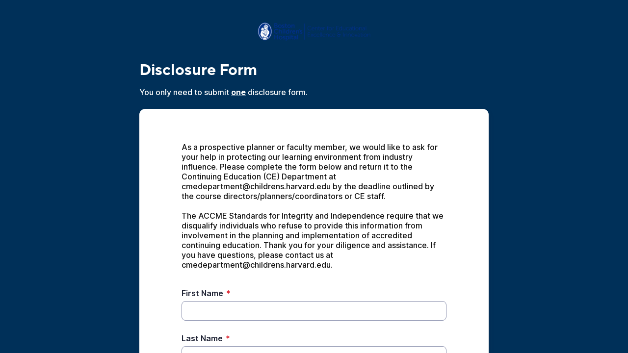

--- FILE ---
content_type: text/html;charset=UTF-8
request_url: https://app.smartsheet.com/b/form/cd7c594b81054040978367238716401d
body_size: 5861
content:
<!doctype html>
<html lang="en">
<head>
    <meta charset="utf-8">
    <title>Smartsheet Forms</title>
    <link rel="icon" href="https://forms.smartsheet.com/assets/form-app/favicon.png" type="image/png">
    <link rel="shortcut icon" href="https://forms.smartsheet.com/assets/form-app/favicon.png" type="image/png">
    <meta name="viewport" content="width=device-width, initial-scale=1">
    <meta name="robots" content="noindex, nofollow">
    <style>
        @import url('https://fonts.googleapis.com/css?family=Roboto+Mono|Roboto+Slab|Roboto:300,400,400i,500,700,900');
    </style>
    <style>
        body {
            -ms-text-size-adjust: auto;
            -moz-text-size-adjust: auto;
            -webkit-text-size-adjust: auto;
            font: -apple-system-body;
        }
    </style>
    <link rel="stylesheet" href="https://forms.smartsheet.com/assets/forms-ui-submit-app/bundle/main.1762176872821.css"></link>
    <script>
        window.formEndpoint = "https://forms.smartsheet.com";
        window.formDefinition = "[base64]/[base64]/[base64]/[base64]/[base64]";
        window.formToken = "0j96rqrxvnvi7jetbh3p";
        window.formAppVersion = "1.144.9";
        window.publishKey = "cd7c594b81054040978367238716401d";
    </script>
</head>
<body style="margin: 0px">
<div id="root"></div>
<div id="modal-root"></div>
<script src="https://forms.smartsheet.com/assets/forms-ui-submit-app/bundle/main.1762176872821.js"></script>
</body>
</html>



--- FILE ---
content_type: text/css
request_url: https://forms.smartsheet.com/assets/forms-ui-submit-app/bundle/main.1762176872821.css
body_size: 171
content:
*{box-sizing:border-box}body{color:#111;font-family:Inter,Arial,Helvetica,sans-serif,Segoe UI Emoji,Segoe UI Symbol;font-size:13px;line-height:18px}#root{width:100%;height:100vh;display:flex}@supports (font-variation-settings:normal){body{font-family:Inter var,Arial,Helvetica,sans-serif,Segoe UI Emoji,Segoe UI Symbol}}